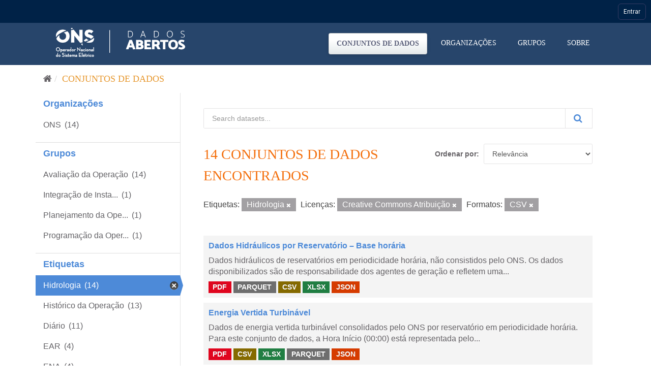

--- FILE ---
content_type: text/html; charset=utf-8
request_url: https://dados.ons.org.br/dataset/?tags=Hidrologia&license_id=cc-by&res_format=CSV
body_size: 46999
content:
<!DOCTYPE html>
<!--[if IE 9]> <html lang="pt_BR" class="ie9"> <![endif]-->
<!--[if gt IE 8]><!--> <html lang="pt_BR"> <!--<![endif]-->
  <head>

    <!-- Google Tag Manager -->
  <script>(function(w,d,s,l,i){w[l]=w[l]||[];w[l].push({'gtm.start':
  new Date().getTime(),event:'gtm.js'});var f=d.getElementsByTagName(s)[0],
  j=d.createElement(s),dl=l!='dataLayer'?'&l='+l:'';j.async=true;j.src=
  'https://www.googletagmanager.com/gtm.js?id='+i+dl;f.parentNode.insertBefore(j,f);
  })(window,document,'script','dataLayer','GTM-MQTMHJ27');</script>
    <!-- End Google Tag Manager -->
  
    <meta charset="utf-8" />
      <meta name="generator" content="ckan 2.9.11" />
      <meta name="viewport" content="width=device-width, initial-scale=1.0">
    <title>Conjunto de dados - ONS DADOS ABERTOS</title>

    
    
    <link rel="shortcut icon" href="/base/images/favicon.ico" />
      <link rel="preconnect" href="https://fonts.gstatic.com">
      <link href="https://fonts.googleapis.com/css2?family=Roboto:wght@100;400;700&display=swap" rel="stylesheet">  
      <link href="/base/css/neutra_display_thin_alt.css" rel="stylesheet" type="text/css"/>
      <link rel="stylesheet" href="https://stackpath.bootstrapcdn.com/bootstrap/4.4.1/css/bootstrap.min.css" integrity="sha384-Vkoo8x4CGsO3+Hhxv8T/Q5PaXtkKtu6ug5TOeNV6gBiFeWPGFN9MuhOf23Q9Ifjh" crossorigin="anonymous">
    
    
        <script type="text/javascript">
  (function(i,s,o,g,r,a,m){i['GoogleAnalyticsObject']=r;i[r]=i[r]||function(){
  (i[r].q=i[r].q||[]).push(arguments)},i[r].l=1*new Date();a=s.createElement(o),
  m=s.getElementsByTagName(o)[0];a.async=1;a.src=g;m.parentNode.insertBefore(a,m)
  })(window,document,'script','//www.google-analytics.com/analytics.js','ga');

  ga('create', 'UA-198149953-1', 'auto', {});
  
  ga('set', 'anonymizeIp', true);
  ga('send', 'pageview');
</script>
    

      
      
      
      
    

    
      
      
    

    
    <link href="/webassets/base/8259b72f_main.css" rel="stylesheet"/>
    

	<!-- Global site tag (gtag.js) - Google Analytics -->
	<script async src="https://www.googletagmanager.com/gtag/js?id=G-EFSJ19QBE0"></script>
	<script>
	  window.dataLayer = window.dataLayer || [];
	  function gtag(){dataLayer.push(arguments);}
	  gtag('js', new Date());
	  gtag('config', 'G-EFSJ19QBE0');
	</script>

	<meta
	  name="description"
	  content="O Portal de Dados Abertos do ONS reúne dados históricos do setor elétrico brasileiro de maneira fácil e democrática.">

	<!-- Hotjar Tracking Code for Dados Abertos ONS -->
	<script> (function(h,o,t,j,a,r){ h.hj=h.hj||function(){(h.hj.q=h.hj.q||[]).push(arguments)}; h._hjSettings={hjid:2430125,hjsv:6}; a=o.getElementsByTagName('head')[0]; r=o.createElement('script');r.async=1; r.src=t+h._hjSettings.hjid+j+h._hjSettings.hjsv; a.appendChild(r); })(window,document,'https://static.hotjar.com/c/hotjar-','.js?sv='); </script>

  </head>

  
  <body data-site-root="https://dados.ons.org.br/" data-locale-root="https://dados.ons.org.br/" >
    
    <!-- Google Tag Manager (noscript) -->
    <noscript><iframe src="https://www.googletagmanager.com/ns.html?id=GTM-MQTMHJ27"
    height="0" width="0" style="display:none;visibility:hidden"></iframe></noscript>
    <!-- End Google Tag Manager (noscript) -->
    
    
    
        
    

    
    <div class="sr-only sr-only-focusable"><a href="#content">Pular para o conteúdo</a></div>
  

  
    

<!--BARRA ONS-->
<navegacao-global CDNBarraGlobal="https://navegacaoglobal.ons.org.br" Publica="true" itens='[]' style="position: relative; z-index: 9999;">
</navegacao-global>
<script src="https://navegacaoglobal.ons.org.br/NavegacaoGlobal.js"></script>
<!--END OF BARRA ONS-->


 


<header class="navbar navbar-static-top masthead ">
    
  <div class="container">
    <div class="navbar-right">
      <button data-target="#main-navigation-toggle" data-toggle="collapse" class="navbar-toggle collapsed" type="button" aria-label="expand or collapse" aria-expanded="false">
        <span class="sr-only">Toggle navigation</span>
        <span class="fa fa-bars"></span>
      </button>
    </div>
    <hgroup class="header-image navbar-left">
       
      <a class="logo" href="/"><img src="https://dados.ons.org.br/base/images/logodadosabertos.png" alt="ONS DADOS ABERTOS" title="ONS DADOS ABERTOS" /></a>
       
    </hgroup>

    <div class="collapse navbar-collapse" id="main-navigation-toggle">
      
      <nav class="section navigation">
        <ul class="nav nav-pills">
            
		<li class="active"><a href="/dataset/">Conjuntos de dados</a></li><li><a href="/organization/">Organizações</a></li><li><a href="/group/">Grupos</a></li><li><a href="/about">Sobre</a></li>
	    
        </ul>
      </nav>
       
      
    </div>
  </div>
</header>

  
    <div class="main">
      <div id="content" class="container">
        
          
            <div class="flash-messages">
              
                
              
            </div>
          

          
            <div class="toolbar" role="navigation" aria-label="Breadcrumb">
              
                
                  <ol class="breadcrumb">
                    
<li class="home"><a href="/" aria-label="Início"><i class="fa fa-home"></i><span> Início</span></a></li>
                    
  <li class="active"><a href="/dataset/">Conjuntos de dados</a></li>

                  </ol>
                
              
            </div>
          

          <div class="row wrapper">
            
            
            

            
              <aside class="secondary col-sm-3">
                
                
  <div class="filters">
    <div>
      
        

    
    
	
	    
	    
		<section class="module module-narrow module-shallow">
		    
			<h2 class="module-heading">
			    <!--i class="fa fa-filter"></i-->
			    
			    Organizações
			</h2>
		    
		    
			
			    
				<nav aria-label="Organizações">
				    <ul class="list-unstyled nav nav-simple nav-facet">
					
					    
					    
					    
					    
					    <li class="nav-item">
						<a href="/dataset/?tags=Hidrologia&amp;license_id=cc-by&amp;res_format=CSV&amp;organization=ons" title="">
						    <span class="item-label">ONS</span>
						    <span class="hidden separator"></span>
						    <span class="item-count badge">(14)</span>
						</a>
					    </li>
					
				    </ul>
				</nav>

				<p class="module-footer">
				    
					
				    
				</p>
			    
			
		    
		</section>
	    
	
    

      
        

    
    
	
	    
	    
		<section class="module module-narrow module-shallow">
		    
			<h2 class="module-heading">
			    <!--i class="fa fa-filter"></i-->
			    
			    Grupos
			</h2>
		    
		    
			
			    
				<nav aria-label="Grupos">
				    <ul class="list-unstyled nav nav-simple nav-facet">
					
					    
					    
					    
					    
					    <li class="nav-item">
						<a href="/dataset/?tags=Hidrologia&amp;license_id=cc-by&amp;res_format=CSV&amp;groups=avaliacao_da_operacao" title="">
						    <span class="item-label">Avaliação da Operação</span>
						    <span class="hidden separator"></span>
						    <span class="item-count badge">(14)</span>
						</a>
					    </li>
					
					    
					    
					    
					    
					    <li class="nav-item">
						<a href="/dataset/?tags=Hidrologia&amp;license_id=cc-by&amp;res_format=CSV&amp;groups=integracao-de-instalacoess" title="Integração de Instalações">
						    <span class="item-label">Integração de Insta...</span>
						    <span class="hidden separator"></span>
						    <span class="item-count badge">(1)</span>
						</a>
					    </li>
					
					    
					    
					    
					    
					    <li class="nav-item">
						<a href="/dataset/?tags=Hidrologia&amp;license_id=cc-by&amp;res_format=CSV&amp;groups=planejamento-operacao" title="Planejamento da Operação">
						    <span class="item-label">Planejamento da Ope...</span>
						    <span class="hidden separator"></span>
						    <span class="item-count badge">(1)</span>
						</a>
					    </li>
					
					    
					    
					    
					    
					    <li class="nav-item">
						<a href="/dataset/?tags=Hidrologia&amp;license_id=cc-by&amp;res_format=CSV&amp;groups=programacao-da-operacao" title="Programação da Operação">
						    <span class="item-label">Programação da Oper...</span>
						    <span class="hidden separator"></span>
						    <span class="item-count badge">(1)</span>
						</a>
					    </li>
					
				    </ul>
				</nav>

				<p class="module-footer">
				    
					
				    
				</p>
			    
			
		    
		</section>
	    
	
    

      
        

    
    
	
	    
	    
		<section class="module module-narrow module-shallow">
		    
			<h2 class="module-heading">
			    <!--i class="fa fa-filter"></i-->
			    
			    Etiquetas
			</h2>
		    
		    
			
			    
				<nav aria-label="Etiquetas">
				    <ul class="list-unstyled nav nav-simple nav-facet">
					
					    
					    
					    
					    
					    <li class="nav-item active">
						<a href="/dataset/?license_id=cc-by&amp;res_format=CSV" title="">
						    <span class="item-label">Hidrologia</span>
						    <span class="hidden separator"></span>
						    <span class="item-count badge">(14)</span>
						</a>
					    </li>
					
					    
					    
					    
					    
					    <li class="nav-item">
						<a href="/dataset/?tags=Hidrologia&amp;license_id=cc-by&amp;res_format=CSV&amp;tags=Hist%C3%B3rico+da+Opera%C3%A7%C3%A3o" title="">
						    <span class="item-label">Histórico da Operação</span>
						    <span class="hidden separator"></span>
						    <span class="item-count badge">(13)</span>
						</a>
					    </li>
					
					    
					    
					    
					    
					    <li class="nav-item">
						<a href="/dataset/?tags=Hidrologia&amp;license_id=cc-by&amp;res_format=CSV&amp;tags=Di%C3%A1rio" title="">
						    <span class="item-label">Diário</span>
						    <span class="hidden separator"></span>
						    <span class="item-count badge">(11)</span>
						</a>
					    </li>
					
					    
					    
					    
					    
					    <li class="nav-item">
						<a href="/dataset/?tags=Hidrologia&amp;license_id=cc-by&amp;res_format=CSV&amp;tags=EAR" title="">
						    <span class="item-label">EAR</span>
						    <span class="hidden separator"></span>
						    <span class="item-count badge">(4)</span>
						</a>
					    </li>
					
					    
					    
					    
					    
					    <li class="nav-item">
						<a href="/dataset/?tags=Hidrologia&amp;license_id=cc-by&amp;res_format=CSV&amp;tags=ENA" title="">
						    <span class="item-label">ENA</span>
						    <span class="hidden separator"></span>
						    <span class="item-count badge">(4)</span>
						</a>
					    </li>
					
					    
					    
					    
					    
					    <li class="nav-item">
						<a href="/dataset/?tags=Hidrologia&amp;license_id=cc-by&amp;res_format=CSV&amp;tags=Hor%C3%A1rio" title="">
						    <span class="item-label">Horário</span>
						    <span class="hidden separator"></span>
						    <span class="item-count badge">(2)</span>
						</a>
					    </li>
					
					    
					    
					    
					    
					    <li class="nav-item">
						<a href="/dataset/?tags=Hidrologia&amp;license_id=cc-by&amp;res_format=CSV&amp;tags=Dado+Cadastral" title="">
						    <span class="item-label">Dado Cadastral</span>
						    <span class="hidden separator"></span>
						    <span class="item-count badge">(1)</span>
						</a>
					    </li>
					
					    
					    
					    
					    
					    <li class="nav-item">
						<a href="/dataset/?tags=Hidrologia&amp;license_id=cc-by&amp;res_format=CSV&amp;tags=Gera%C3%A7%C3%A3o" title="">
						    <span class="item-label">Geração</span>
						    <span class="hidden separator"></span>
						    <span class="item-count badge">(1)</span>
						</a>
					    </li>
					
				    </ul>
				</nav>

				<p class="module-footer">
				    
					
				    
				</p>
			    
			
		    
		</section>
	    
	
    

      
        

    
    
	
	    
	    
		<section class="module module-narrow module-shallow">
		    
			<h2 class="module-heading">
			    <!--i class="fa fa-filter"></i-->
			    
			    Formatos
			</h2>
		    
		    
			
			    
				<nav aria-label="Formatos">
				    <ul class="list-unstyled nav nav-simple nav-facet">
					
					    
					    
					    
					    
					    <li class="nav-item active">
						<a href="/dataset/?tags=Hidrologia&amp;license_id=cc-by" title="">
						    <span class="item-label">CSV</span>
						    <span class="hidden separator"></span>
						    <span class="item-count badge">(14)</span>
						</a>
					    </li>
					
					    
					    
					    
					    
					    <li class="nav-item">
						<a href="/dataset/?tags=Hidrologia&amp;license_id=cc-by&amp;res_format=CSV&amp;res_format=JSON" title="">
						    <span class="item-label">JSON</span>
						    <span class="hidden separator"></span>
						    <span class="item-count badge">(14)</span>
						</a>
					    </li>
					
					    
					    
					    
					    
					    <li class="nav-item">
						<a href="/dataset/?tags=Hidrologia&amp;license_id=cc-by&amp;res_format=CSV&amp;res_format=PARQUET" title="">
						    <span class="item-label">PARQUET</span>
						    <span class="hidden separator"></span>
						    <span class="item-count badge">(14)</span>
						</a>
					    </li>
					
					    
					    
					    
					    
					    <li class="nav-item">
						<a href="/dataset/?tags=Hidrologia&amp;license_id=cc-by&amp;res_format=CSV&amp;res_format=PDF" title="">
						    <span class="item-label">PDF</span>
						    <span class="hidden separator"></span>
						    <span class="item-count badge">(14)</span>
						</a>
					    </li>
					
					    
					    
					    
					    
					    <li class="nav-item">
						<a href="/dataset/?tags=Hidrologia&amp;license_id=cc-by&amp;res_format=CSV&amp;res_format=XLSX" title="">
						    <span class="item-label">XLSX</span>
						    <span class="hidden separator"></span>
						    <span class="item-count badge">(14)</span>
						</a>
					    </li>
					
				    </ul>
				</nav>

				<p class="module-footer">
				    
					
				    
				</p>
			    
			
		    
		</section>
	    
	
    

      
        

    
    
	
	    
	    
		<section class="module module-narrow module-shallow">
		    
			<h2 class="module-heading">
			    <!--i class="fa fa-filter"></i-->
			    
			    Licenças
			</h2>
		    
		    
			
			    
				<nav aria-label="Licenças">
				    <ul class="list-unstyled nav nav-simple nav-facet">
					
					    
					    
					    
					    
					    <li class="nav-item active">
						<a href="/dataset/?tags=Hidrologia&amp;res_format=CSV" title="Creative Commons Atribuição">
						    <span class="item-label">Creative Commons At...</span>
						    <span class="hidden separator"></span>
						    <span class="item-count badge">(14)</span>
						</a>
					    </li>
					
				    </ul>
				</nav>

				<p class="module-footer">
				    
					
				    
				</p>
			    
			
		    
		</section>
	    
	
    

      
    </div>
    <a class="close no-text hide-filters"><i class="fa fa-times-circle"></i><span class="text">close</span></a>
  </div>

              </aside>
            

            
              <div class="primary col-sm-9 col-xs-12" role="main">
                
                
  <section class="module">
    <div class="module-content">
      
        
      
      
        
        
        







<form id="dataset-search-form" class="search-form" method="get" data-module="select-switch">

  
    <div class="input-group search-input-group">
      <input aria-label="Search datasets..." id="field-giant-search" type="text" class="form-control input-lg" name="q" value="" autocomplete="off" placeholder="Search datasets...">
      
      <span class="input-group-btn">
        <button class="btn btn-default btn-lg btn-search" type="submit" value="search" aria-label="Submit">
          <i class="fa fa-search"></i>
        </button>
      </span>
      
    </div>
  

  
    <span>
  
  

  
  
  
  <input type="hidden" name="tags" value="Hidrologia" />
  
  
  
  
  
  <input type="hidden" name="license_id" value="cc-by" />
  
  
  
  
  
  <input type="hidden" name="res_format" value="CSV" />
  
  
  
  </span>
  

  
    
      <div class="form-select form-group control-order-by">
        <label for="field-order-by">Ordenar por</label>
        <select id="field-order-by" name="sort" class="form-control">
          
            
              <option value="score desc, metadata_modified desc" selected="selected">Relevância</option>
            
          
            
              <option value="title_string asc">Nome Crescente</option>
            
          
            
              <option value="title_string desc">Nome Descrescente</option>
            
          
            
              <option value="metadata_modified desc">Modificada pela última vez</option>
            
          
            
          
        </select>
        
        <button class="btn btn-default js-hide" type="submit">Ir</button>
        
      </div>
    
  

  
    
      <h1>

  
  
  
  

14 conjuntos de dados encontrados</h1>
    
  

  
    
      <p class="filter-list">
        
          
          <span class="facet">Etiquetas:</span>
          
            <span class="filtered pill">Hidrologia
              <a href="/dataset/?license_id=cc-by&amp;res_format=CSV" class="remove" title="Remover"><i class="fa fa-times"></i></a>
            </span>
          
        
          
          <span class="facet">Licenças:</span>
          
            <span class="filtered pill">Creative Commons Atribuição
              <a href="/dataset/?tags=Hidrologia&amp;res_format=CSV" class="remove" title="Remover"><i class="fa fa-times"></i></a>
            </span>
          
        
          
          <span class="facet">Formatos:</span>
          
            <span class="filtered pill">CSV
              <a href="/dataset/?tags=Hidrologia&amp;license_id=cc-by" class="remove" title="Remover"><i class="fa fa-times"></i></a>
            </span>
          
        
      </p>
      <a class="show-filters btn btn-default">Filtrar Resultados</a>
    
  

</form>




      
      
        

  
    <ul class="dataset-list list-unstyled">
    	
	      
	        






  <li class="dataset-item">
    
      <div class="dataset-content">
        
          <h2 class="dataset-heading">
            
              
            
            
		<a href="/dataset/dados_hidrologicos_ho">Dados Hidráulicos por Reservatório – Base horária</a>
            
            
              
              
            
          </h2>
        
        
          
        
        
          
            <div>Dados hidráulicos de reservatórios em periodicidade horária, não consistidos pelo ONS. Os dados disponibilizados são de responsabilidade dos agentes de geração e refletem uma...</div>
          
        
      </div>
      
        
          
            <ul class="dataset-resources list-unstyled">
              
                
                <li>
                  <a href="/dataset/dados_hidrologicos_ho" class="label label-default" data-format="pdf">PDF</a>
                </li>
                
                <li>
                  <a href="/dataset/dados_hidrologicos_ho" class="label label-default" data-format="parquet">PARQUET</a>
                </li>
                
                <li>
                  <a href="/dataset/dados_hidrologicos_ho" class="label label-default" data-format="csv">CSV</a>
                </li>
                
                <li>
                  <a href="/dataset/dados_hidrologicos_ho" class="label label-default" data-format="xlsx">XLSX</a>
                </li>
                
                <li>
                  <a href="/dataset/dados_hidrologicos_ho" class="label label-default" data-format="json">JSON</a>
                </li>
                
              
            </ul>
          
        
      
    
  </li>

	      
	        






  <li class="dataset-item">
    
      <div class="dataset-content">
        
          <h2 class="dataset-heading">
            
              
            
            
		<a href="/dataset/energia-vertida-turbinavel">Energia Vertida Turbinável</a>
            
            
              
              
            
          </h2>
        
        
          
        
        
          
            <div>Dados de energia vertida turbinável consolidados pelo ONS por reservatório em periodicidade horária.
Para este conjunto de dados, a Hora Início (00:00) está representada pelo...</div>
          
        
      </div>
      
        
          
            <ul class="dataset-resources list-unstyled">
              
                
                <li>
                  <a href="/dataset/energia-vertida-turbinavel" class="label label-default" data-format="pdf">PDF</a>
                </li>
                
                <li>
                  <a href="/dataset/energia-vertida-turbinavel" class="label label-default" data-format="csv">CSV</a>
                </li>
                
                <li>
                  <a href="/dataset/energia-vertida-turbinavel" class="label label-default" data-format="xlsx">XLSX</a>
                </li>
                
                <li>
                  <a href="/dataset/energia-vertida-turbinavel" class="label label-default" data-format="parquet">PARQUET</a>
                </li>
                
                <li>
                  <a href="/dataset/energia-vertida-turbinavel" class="label label-default" data-format="json">JSON</a>
                </li>
                
              
            </ul>
          
        
      
    
  </li>

	      
	        






  <li class="dataset-item">
    
      <div class="dataset-content">
        
          <h2 class="dataset-heading">
            
              
            
            
		<a href="/dataset/res_volumeespera">Dados Hidrológicos - Volume de Espera Recomendado</a>
            
            
              
              
            
          </h2>
        
        
          
        
        
          
            <div>Valores do volume de espera utilizados na programação hidráulica de um reservatório. Representa o nível máximo a ser atingido, em % do volume útil, de forma que o reservatório...</div>
          
        
      </div>
      
        
          
            <ul class="dataset-resources list-unstyled">
              
                
                <li>
                  <a href="/dataset/res_volumeespera" class="label label-default" data-format="pdf">PDF</a>
                </li>
                
                <li>
                  <a href="/dataset/res_volumeespera" class="label label-default" data-format="parquet">PARQUET</a>
                </li>
                
                <li>
                  <a href="/dataset/res_volumeespera" class="label label-default" data-format="csv">CSV</a>
                </li>
                
                <li>
                  <a href="/dataset/res_volumeespera" class="label label-default" data-format="xlsx">XLSX</a>
                </li>
                
                <li>
                  <a href="/dataset/res_volumeespera" class="label label-default" data-format="json">JSON</a>
                </li>
                
              
            </ul>
          
        
      
    
  </li>

	      
	        






  <li class="dataset-item">
    
      <div class="dataset-content">
        
          <h2 class="dataset-heading">
            
              
            
            
		<a href="/dataset/reservatorio">Reservatórios</a>
            
            
              
              
            
          </h2>
        
        
          
        
        
          
            <div>Dados cadastrais dos reservatórios.

Estes dados não possuem informações históricas. Os dados são lidos de suas origens e atualizado diariamente.</div>
          
        
      </div>
      
        
          
            <ul class="dataset-resources list-unstyled">
              
                
                <li>
                  <a href="/dataset/reservatorio" class="label label-default" data-format="pdf">PDF</a>
                </li>
                
                <li>
                  <a href="/dataset/reservatorio" class="label label-default" data-format="parquet">PARQUET</a>
                </li>
                
                <li>
                  <a href="/dataset/reservatorio" class="label label-default" data-format="csv">CSV</a>
                </li>
                
                <li>
                  <a href="/dataset/reservatorio" class="label label-default" data-format="xlsx">XLSX</a>
                </li>
                
                <li>
                  <a href="/dataset/reservatorio" class="label label-default" data-format="json">JSON</a>
                </li>
                
              
            </ul>
          
        
      
    
  </li>

	      
	        






  <li class="dataset-item">
    
      <div class="dataset-content">
        
          <h2 class="dataset-heading">
            
              
            
            
		<a href="/dataset/grandezas_fluviometricas">Dados de Grandezas Fluviométricas</a>
            
            
              
              
            
          </h2>
        
        
          
        
        
          
            <div>Dados de medidas de grandezas obtidas nos postos fluviométricos (ou estação fluviométricas) consolidados pelo ONS na periodicidade diária.

Os dados disponibilizados fazem parte...</div>
          
        
      </div>
      
        
          
            <ul class="dataset-resources list-unstyled">
              
                
                <li>
                  <a href="/dataset/grandezas_fluviometricas" class="label label-default" data-format="pdf">PDF</a>
                </li>
                
                <li>
                  <a href="/dataset/grandezas_fluviometricas" class="label label-default" data-format="csv">CSV</a>
                </li>
                
                <li>
                  <a href="/dataset/grandezas_fluviometricas" class="label label-default" data-format="xlsx">XLSX</a>
                </li>
                
                <li>
                  <a href="/dataset/grandezas_fluviometricas" class="label label-default" data-format="parquet">PARQUET</a>
                </li>
                
                <li>
                  <a href="/dataset/grandezas_fluviometricas" class="label label-default" data-format="json">JSON</a>
                </li>
                
              
            </ul>
          
        
      
    
  </li>

	      
	        






  <li class="dataset-item">
    
      <div class="dataset-content">
        
          <h2 class="dataset-heading">
            
              
            
            
		<a href="/dataset/ena-diario-por-reservatorio">ENA Diário por Reservatório</a>
            
            
              
              
            
          </h2>
        
        
          
        
        
          
            <div>Dados das grandezas de energia natural afluente (ENA) com periodicidade diária por Reservatório. 
A Energia Natural Afluente (ENA) Bruta representa a energia produzível pela...</div>
          
        
      </div>
      
        
          
            <ul class="dataset-resources list-unstyled">
              
                
                <li>
                  <a href="/dataset/ena-diario-por-reservatorio" class="label label-default" data-format="pdf">PDF</a>
                </li>
                
                <li>
                  <a href="/dataset/ena-diario-por-reservatorio" class="label label-default" data-format="csv">CSV</a>
                </li>
                
                <li>
                  <a href="/dataset/ena-diario-por-reservatorio" class="label label-default" data-format="xlsx">XLSX</a>
                </li>
                
                <li>
                  <a href="/dataset/ena-diario-por-reservatorio" class="label label-default" data-format="parquet">PARQUET</a>
                </li>
                
                <li>
                  <a href="/dataset/ena-diario-por-reservatorio" class="label label-default" data-format="json">JSON</a>
                </li>
                
              
            </ul>
          
        
      
    
  </li>

	      
	        






  <li class="dataset-item">
    
      <div class="dataset-content">
        
          <h2 class="dataset-heading">
            
              
            
            
		<a href="/dataset/ear-diario-por-reservatorio">EAR Diário por Reservatório</a>
            
            
              
              
            
          </h2>
        
        
          
        
        
          
            <div>Dados das grandezas de energia armazenada (EAR) em periodicidade diária por Reservatórios.
A Energia Armazenada (EAR) representa a energia associada ao volume de água disponível...</div>
          
        
      </div>
      
        
          
            <ul class="dataset-resources list-unstyled">
              
                
                <li>
                  <a href="/dataset/ear-diario-por-reservatorio" class="label label-default" data-format="pdf">PDF</a>
                </li>
                
                <li>
                  <a href="/dataset/ear-diario-por-reservatorio" class="label label-default" data-format="csv">CSV</a>
                </li>
                
                <li>
                  <a href="/dataset/ear-diario-por-reservatorio" class="label label-default" data-format="xlsx">XLSX</a>
                </li>
                
                <li>
                  <a href="/dataset/ear-diario-por-reservatorio" class="label label-default" data-format="parquet">PARQUET</a>
                </li>
                
                <li>
                  <a href="/dataset/ear-diario-por-reservatorio" class="label label-default" data-format="json">JSON</a>
                </li>
                
              
            </ul>
          
        
      
    
  </li>

	      
	        






  <li class="dataset-item">
    
      <div class="dataset-content">
        
          <h2 class="dataset-heading">
            
              
            
            
		<a href="/dataset/ena-diario-por-ree-reservatorio-equivalente-de-energia">ENA Diário por REE - Reservatório Equivalente de Energia</a>
            
            
              
              
            
          </h2>
        
        
          
        
        
          
            <div>Dados das grandezas de energia natural afluente (ENA) dos reservatórios com periodicidade diária por Reservatórios Equivalentes. 
A Energia Natural Afluente (ENA) Bruta...</div>
          
        
      </div>
      
        
          
            <ul class="dataset-resources list-unstyled">
              
                
                <li>
                  <a href="/dataset/ena-diario-por-ree-reservatorio-equivalente-de-energia" class="label label-default" data-format="pdf">PDF</a>
                </li>
                
                <li>
                  <a href="/dataset/ena-diario-por-ree-reservatorio-equivalente-de-energia" class="label label-default" data-format="csv">CSV</a>
                </li>
                
                <li>
                  <a href="/dataset/ena-diario-por-ree-reservatorio-equivalente-de-energia" class="label label-default" data-format="xlsx">XLSX</a>
                </li>
                
                <li>
                  <a href="/dataset/ena-diario-por-ree-reservatorio-equivalente-de-energia" class="label label-default" data-format="parquet">PARQUET</a>
                </li>
                
                <li>
                  <a href="/dataset/ena-diario-por-ree-reservatorio-equivalente-de-energia" class="label label-default" data-format="json">JSON</a>
                </li>
                
              
            </ul>
          
        
      
    
  </li>

	      
	        






  <li class="dataset-item">
    
      <div class="dataset-content">
        
          <h2 class="dataset-heading">
            
              
            
            
		<a href="/dataset/ena-diario-por-subsistema">ENA Diário por Subsistema</a>
            
            
              
              
            
          </h2>
        
        
          
        
        
          
            <div>Dados das grandezas de energia natural afluente (ENA) dos reservatórios com periodicidade diária por Subsistemas.
A Energia Natural Afluente (ENA) Bruta representa a energia...</div>
          
        
      </div>
      
        
          
            <ul class="dataset-resources list-unstyled">
              
                
                <li>
                  <a href="/dataset/ena-diario-por-subsistema" class="label label-default" data-format="pdf">PDF</a>
                </li>
                
                <li>
                  <a href="/dataset/ena-diario-por-subsistema" class="label label-default" data-format="csv">CSV</a>
                </li>
                
                <li>
                  <a href="/dataset/ena-diario-por-subsistema" class="label label-default" data-format="xlsx">XLSX</a>
                </li>
                
                <li>
                  <a href="/dataset/ena-diario-por-subsistema" class="label label-default" data-format="parquet">PARQUET</a>
                </li>
                
                <li>
                  <a href="/dataset/ena-diario-por-subsistema" class="label label-default" data-format="json">JSON</a>
                </li>
                
              
            </ul>
          
        
      
    
  </li>

	      
	        






  <li class="dataset-item">
    
      <div class="dataset-content">
        
          <h2 class="dataset-heading">
            
              
            
            
		<a href="/dataset/ena-diario-por-bacia">ENA Diário por Bacia</a>
            
            
              
              
            
          </h2>
        
        
          
        
        
          
            <div>Dados das grandezas de energia natural afluente (ENA) dos reservatórios com periodicidade diária por Bacias Hidro Energéticas.
A Energia Natural Afluente (ENA) Bruta representa...</div>
          
        
      </div>
      
        
          
            <ul class="dataset-resources list-unstyled">
              
                
                <li>
                  <a href="/dataset/ena-diario-por-bacia" class="label label-default" data-format="pdf">PDF</a>
                </li>
                
                <li>
                  <a href="/dataset/ena-diario-por-bacia" class="label label-default" data-format="csv">CSV</a>
                </li>
                
                <li>
                  <a href="/dataset/ena-diario-por-bacia" class="label label-default" data-format="xlsx">XLSX</a>
                </li>
                
                <li>
                  <a href="/dataset/ena-diario-por-bacia" class="label label-default" data-format="parquet">PARQUET</a>
                </li>
                
                <li>
                  <a href="/dataset/ena-diario-por-bacia" class="label label-default" data-format="json">JSON</a>
                </li>
                
              
            </ul>
          
        
      
    
  </li>

	      
	        






  <li class="dataset-item">
    
      <div class="dataset-content">
        
          <h2 class="dataset-heading">
            
              
            
            
		<a href="/dataset/ear-diario-por-subsistema">EAR Diário por Subsistema</a>
            
            
              
              
            
          </h2>
        
        
          
        
        
          
            <div>Dados das grandezas de energia armazenada (EAR) em periodicidade diária por Subsistemas.
A Energia Armazenada (EAR) representa a energia associada ao volume de água disponível...</div>
          
        
      </div>
      
        
          
            <ul class="dataset-resources list-unstyled">
              
                
                <li>
                  <a href="/dataset/ear-diario-por-subsistema" class="label label-default" data-format="pdf">PDF</a>
                </li>
                
                <li>
                  <a href="/dataset/ear-diario-por-subsistema" class="label label-default" data-format="csv">CSV</a>
                </li>
                
                <li>
                  <a href="/dataset/ear-diario-por-subsistema" class="label label-default" data-format="xlsx">XLSX</a>
                </li>
                
                <li>
                  <a href="/dataset/ear-diario-por-subsistema" class="label label-default" data-format="parquet">PARQUET</a>
                </li>
                
                <li>
                  <a href="/dataset/ear-diario-por-subsistema" class="label label-default" data-format="json">JSON</a>
                </li>
                
              
            </ul>
          
        
      
    
  </li>

	      
	        






  <li class="dataset-item">
    
      <div class="dataset-content">
        
          <h2 class="dataset-heading">
            
              
            
            
		<a href="/dataset/ear-diario-por-bacia">EAR Diário por Bacia</a>
            
            
              
              
            
          </h2>
        
        
          
        
        
          
            <div>Dados das grandezas de energia armazenada (EAR) em periodicidade diária por Bacias Hidro Energéticas.
A Energia Armazenada (EAR) representa a energia associada ao volume de água...</div>
          
        
      </div>
      
        
          
            <ul class="dataset-resources list-unstyled">
              
                
                <li>
                  <a href="/dataset/ear-diario-por-bacia" class="label label-default" data-format="pdf">PDF</a>
                </li>
                
                <li>
                  <a href="/dataset/ear-diario-por-bacia" class="label label-default" data-format="csv">CSV</a>
                </li>
                
                <li>
                  <a href="/dataset/ear-diario-por-bacia" class="label label-default" data-format="xlsx">XLSX</a>
                </li>
                
                <li>
                  <a href="/dataset/ear-diario-por-bacia" class="label label-default" data-format="parquet">PARQUET</a>
                </li>
                
                <li>
                  <a href="/dataset/ear-diario-por-bacia" class="label label-default" data-format="json">JSON</a>
                </li>
                
              
            </ul>
          
        
      
    
  </li>

	      
	        






  <li class="dataset-item">
    
      <div class="dataset-content">
        
          <h2 class="dataset-heading">
            
              
            
            
		<a href="/dataset/ear-diario-por-ree-reservatorio-equivalente-de-energia">EAR Diário por REE - Reservatório Equivalente de Energia</a>
            
            
              
              
            
          </h2>
        
        
          
        
        
          
            <div>Dados das grandezas de energia armazenada (EAR) em periodicidade diária por Reservatórios Equivalentes. 
A Energia Armazenada (EAR) representa a energia associada ao volume de...</div>
          
        
      </div>
      
        
          
            <ul class="dataset-resources list-unstyled">
              
                
                <li>
                  <a href="/dataset/ear-diario-por-ree-reservatorio-equivalente-de-energia" class="label label-default" data-format="pdf">PDF</a>
                </li>
                
                <li>
                  <a href="/dataset/ear-diario-por-ree-reservatorio-equivalente-de-energia" class="label label-default" data-format="csv">CSV</a>
                </li>
                
                <li>
                  <a href="/dataset/ear-diario-por-ree-reservatorio-equivalente-de-energia" class="label label-default" data-format="xlsx">XLSX</a>
                </li>
                
                <li>
                  <a href="/dataset/ear-diario-por-ree-reservatorio-equivalente-de-energia" class="label label-default" data-format="parquet">PARQUET</a>
                </li>
                
                <li>
                  <a href="/dataset/ear-diario-por-ree-reservatorio-equivalente-de-energia" class="label label-default" data-format="json">JSON</a>
                </li>
                
              
            </ul>
          
        
      
    
  </li>

	      
	        






  <li class="dataset-item">
    
      <div class="dataset-content">
        
          <h2 class="dataset-heading">
            
              
            
            
		<a href="/dataset/dados-hidrologicos-res">Dados Hidráulicos por Reservatório – Base diária</a>
            
            
              
              
            
          </h2>
        
        
          
        
        
          
            <div>Dados hidráulicos verificados de reservatórios consolidados pelo ONS na periodicidade diária.
A atualização desses dados no Portal ocorrem as 9:15h, 14:15 e 17h.

Os dados...</div>
          
        
      </div>
      
        
          
            <ul class="dataset-resources list-unstyled">
              
                
                <li>
                  <a href="/dataset/dados-hidrologicos-res" class="label label-default" data-format="pdf">PDF</a>
                </li>
                
                <li>
                  <a href="/dataset/dados-hidrologicos-res" class="label label-default" data-format="csv">CSV</a>
                </li>
                
                <li>
                  <a href="/dataset/dados-hidrologicos-res" class="label label-default" data-format="xlsx">XLSX</a>
                </li>
                
                <li>
                  <a href="/dataset/dados-hidrologicos-res" class="label label-default" data-format="parquet">PARQUET</a>
                </li>
                
                <li>
                  <a href="/dataset/dados-hidrologicos-res" class="label label-default" data-format="json">JSON</a>
                </li>
                
              
            </ul>
          
        
      
    
  </li>

	      
	    
    </ul>
  

      
    </div>

    
      
    
  </section>

  
    <section class="module">
      <div class="module-content">
        
          <small>
            
            
            
           Você também pode ter acesso a esses registros usando a <a href="/api/3">API</a> (veja <a href="http://docs.ckan.org/en/2.9/api/">Documentação da API</a>). 
          </small>
        
      </div>
    </section>
  

              </div>
            
          </div>
        
      </div>
    </div>
  
    <footer class="site-footer">

  <div class="container">
    
    <div class="row">
      <div class="col-md-8 footer-links footer-itens ">
        <span>© - Copyright <span class="year">2021</span>- ONS</span>
        
          <ul class="list-unstyled">
            
              <li><a href="/about">Sobre ONS DADOS ABERTOS</a></li>
            
              <li>
                <a href="http://www.ons.org.br/secundario/enderecos">Endereços</a>
              </li>
          
              <li>
                <a href="http://www.ons.org.br/secundario/mapa-do-site">Mapa do Site</a>
              </li>
          
              <li>
                  <a href="http://www.ons.org.br/secundario/politica-de-privacidade">Politica de Privacidade</a>
              </li>
          
              <li>
                <a href="http://www.go15.org/">Membro do GO15</a>
              </li>
          </ul>
          <!--ul class="list-unstyled">
            
              
              <li><a href="http://docs.ckan.org/en/2.9/api/">API do CKAN</a></li>
              <li><a href="http://www.ckan.org/">Associação CKAN</a></li>
              <li><a href="http://www.opendefinition.org/okd/"><img src="/base/images/od_80x15_blue.png" alt="Open Data"></a></li>
            
          </ul-->
        
      </div>
      <div class="col-md-4 attribution">
        
          <p><strong>Impulsionado por</strong> <a class="hide-text ckan-footer-logo" href="http://ckan.org">CKAN</a></p>
        
        
      </div>
    </div>
    
  </div>

  
    
  
</footer>
  

  
  
  
  
    
    <script src="https://code.jquery.com/jquery-3.6.0.js"></script>
    <script src="https://stackpath.bootstrapcdn.com/bootstrap/4.4.1/js/bootstrap.min.js" integrity="sha384-wfSDF2E50Y2D1uUdj0O3uMBJnjuUD4Ih7YwaYd1iqfktj0Uod8GCExl3Og8ifwB6" crossorigin="anonymous"></script>
    <script>
        document.addEventListener('DOMContentLoaded', (event) => {
            function getCookie(name) {
                const value = `; ${document.cookie}`;
                const parts = value.split(`; ${name}=`);
                if (parts.length === 2) return parts.pop().split(';').shift();
            }
    
            const onsAuthCookie = getCookie('.ONSAUTH_DSV');
            const authTktCookie = getCookie('auth_tkt');
            if (onsAuthCookie && !authTktCookie) {
                window.location.href = 'https://devdados.ons.org.br/user/saml2login';
            }
        });
    </script>
    
    
        
        
        <div class="js-hide" data-module="google-analytics"
             data-module-googleanalytics_resource_prefix="/downloads/">
        </div>
    


      

    
    
    <link href="/webassets/vendor/f3b8236b_select2.css" rel="stylesheet"/>
<link href="/webassets/vendor/0b01aef1_font-awesome.css" rel="stylesheet"/>
    <script src="/webassets/vendor/d8ae4bed_jquery.js" type="text/javascript"></script>
<script src="/webassets/vendor/ab26884f_vendor.js" type="text/javascript"></script>
<script src="/webassets/vendor/580fa18d_bootstrap.js" type="text/javascript"></script>
<script src="/webassets/base/5f5a82bb_main.js" type="text/javascript"></script>
<script src="/webassets/base/acf3e552_ckan.js" type="text/javascript"></script>
<script src="/webassets/ckanext-googleanalytics/event_tracking.js?71ae8997" type="text/javascript"></script>
  </body>
</html>